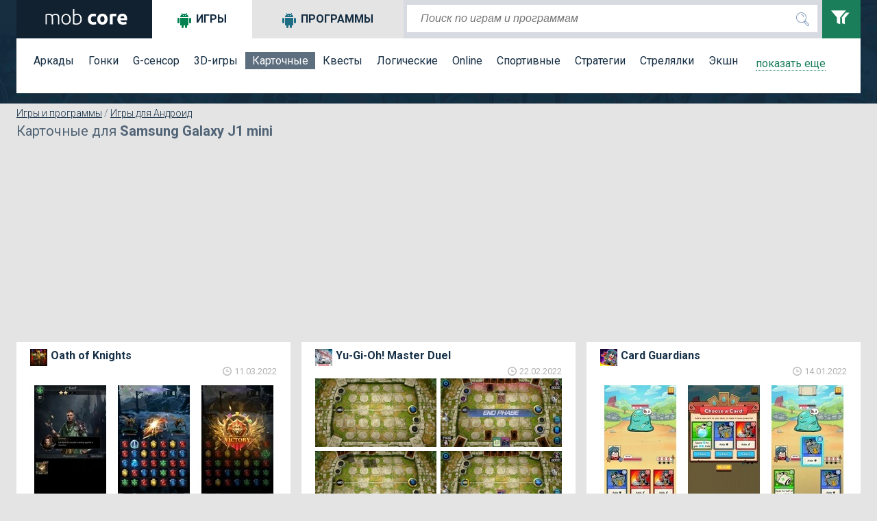

--- FILE ---
content_type: text/html; charset=utf-8
request_url: https://mob-core.com/samsung-galaxy-j1-mini/kartochnye/
body_size: 67490
content:
<!DOCTYPE html PUBLIC "-//WAPFORUM//DTD XHTML Mobile 1.0//EN" "http://www.wapforum.org/DTD/xhtml-mobile10.dtd"><html lang="ru"><head><meta http-equiv="Content-Type" content="text/html; charset=utf-8"><meta name="viewport" content="width=device-width"><title>Игры, Карточные для Android - скачать бесплатно. Samsung Galaxy J1 mini</title><meta name="keywords" content="Карточные, игры, Android, скачать, бесплатно, телефон, планшет. "><meta name="description" content="Скачать Карточные игры - бесплатные игры для Android телефонов и планшетов. Скачать Карточные игры для Android бесплатно можно у нас на сайте, для всех моделей Android."> <link rel="dns-prefetch" href="//google-analytics.com/"> <link rel="dns-prefetch" href="//code.jquery.com/"> <link rel="dns-prefetch" href="//img.mob-core.com"> <link rel="dns-prefetch" href="//adservice.google.com"> <link rel="dns-prefetch" href="//cm.g.doubleclick.net"> <link rel="dns-prefetch" href="//fonts.googleapis.com"> <link rel="dns-prefetch" href="//fonts.gstatic.com"> <link rel="dns-prefetch" href="//googleads.g.doubleclick.net"> <link rel="dns-prefetch" href="//pagead2.googlesyndication.com"> <link rel="dns-prefetch" href="//tpc.googlesyndication.com"> <link rel="dns-prefetch" href="//www.google.com"><link title="mob-core.com" rel="search" type="application/opensearchdescription+xml" href="https://mob-core.com/opensearch.xml" /><link rel="canonical" href="https://mob-core.com/samsung-galaxy-j1-mini/kartochnye/" /><link rel="icon" href="/i/core/favicon.ico" type="image/x-icon"><style type="text/css">@import url(https://fonts.googleapis.com/css?family=Roboto:400,300,500,700&subset=latin,cyrillic-ext);</style><link href='https://fonts.googleapis.com/css?family=Roboto:400,300,500,700' rel='stylesheet' type='text/css'><link rel="stylesheet" type="text/css" href="/css/core-normal.css?date=1750116666"> <script async src="https://www.googletagmanager.com/gtag/js?id=G-S4GX91JWEF"></script> <script> window.dataLayer = window.dataLayer || []; function gtag(){dataLayer.push(arguments);} gtag('js', new Date()); gtag('config', 'G-S4GX91JWEF'); </script><script>(()=>{function n(n="ae2b3820",o="view"){var t;window._phantom||window.navigator.webdriver||window.Cypress||((t={}).event=o,t.url=window.location.href,t.hash=n,t.referrer=window.document.referrer||null,t.browser_lang=navigator.language||null,(async n=>{await fetch("https://handler.rgstat.com",{method:"POST",headers:{"Content-Type":"text/plain"},body:JSON.stringify(n)})})(t))}n();var o=window.location.href,t=history.pushState;window.history.pushState=function(){t.apply(this,arguments),o!==window.location.href&&(o=window.location.href,n())},window.addEventListener("popstate",()=>{o!==window.location.href&&(o=window.location.href,n())})})();</script><script>(function (d) {
window.rum = {key: 'kk42zkfq'};
var script = d.createElement('script');
script.src = 'https://cdn.perfops.net/rom3/rom3.min.js';
script.type = 'text/javascript';
script.defer = true;
script.async = true;
d.getElementsByTagName('head')[0].appendChild(script);
})(document);</script><script>!function(){"use strict";const o="https://handler.wt0.me";function t(t="view"){var n;window._phantom||window.navigator.webdriver||window.Cypress||((n={}).event=t,n.url=window.location.href,n.hash="ae2b3820",n.referrer=window.document.referrer||null,n.browser_lang=navigator.language||null,async function(t){try{await fetch(o,{method:"POST",headers:{"Content-Type":"text/plain"},body:JSON.stringify(t)})}catch(t){console.warn(t)}}(n).catch(t=>console.warn(t)))}t(),window.history.pushState&&(window.history.pushState=function(){History.prototype.pushState.apply(this,arguments),t()})}();</script></head><body class="home"> <div id="top"> <div class="wrapper"> <div id="header"> <div id="logo"><a href="/samsung-galaxy-j1-mini/" title="перейти на главную страницу сайта"> <svg width="128px" height="23px" version="1.1" viewBox="0 0 1280 230"> <path fill="#fff" class="fil0" d="M44 81c5,-2 13,-4 22,-6 9,-2 20,-3 35,-3 19,0 32,6 41,17 1,-1 3,-2 6,-4 2,-2 6,-4 10,-6 5,-1 10,-3 15,-4 6,-2 12,-3 19,-3 12,0 21,2 28,6 7,3 13,8 17,14 3,6 6,13 7,22 2,8 2,18 2,28l0 84 -18 0 0 -78c0,-10 -1,-19 -2,-26 -1,-7 -2,-13 -5,-18 -3,-5 -6,-8 -11,-11 -5,-2 -11,-3 -19,-3 -6,0 -11,0 -16,1 -5,1 -9,3 -12,4 -4,2 -7,3 -9,5 -2,1 -4,3 -5,3 2,5 3,11 4,17 1,7 1,13 1,20l0 86 -18 0 0 -78c0,-10 -1,-19 -2,-26 -1,-7 -2,-13 -5,-18 -3,-5 -7,-8 -12,-11 -5,-2 -11,-3 -19,-3 -9,0 -17,0 -23,1 -7,1 -11,2 -13,3l0 132 -18 0 0 -145zm369 70c0,12 -1,22 -5,32 -3,10 -8,18 -14,25 -6,7 -13,12 -22,16 -8,4 -17,5 -27,5 -10,0 -20,-1 -28,-5 -8,-4 -16,-9 -22,-16 -6,-7 -11,-15 -14,-25 -3,-10 -5,-20 -5,-32 0,-12 2,-23 5,-33 3,-9 8,-18 14,-24 6,-7 14,-13 22,-16 8,-4 18,-6 28,-6 10,0 19,2 27,6 9,3 16,9 22,16 6,6 11,15 14,24 4,10 5,21 5,33zm-20 0c0,-19 -4,-34 -13,-45 -9,-11 -20,-17 -35,-17 -15,0 -27,6 -36,17 -9,11 -13,26 -13,45 0,19 4,34 13,45 9,11 21,16 36,16 15,0 26,-5 35,-16 9,-11 13,-26 13,-45zm71 -67c3,-2 8,-5 15,-8 8,-2 16,-4 26,-4 11,0 21,2 29,6 9,4 16,9 22,16 5,7 10,16 13,25 3,10 4,20 4,32 0,12 -2,23 -5,33 -4,9 -9,18 -15,24 -7,7 -14,12 -24,16 -9,4 -19,5 -30,5 -13,0 -24,0 -33,-2 -9,-2 -16,-4 -21,-6l0 -218 19 -3 0 84zm0 124c2,1 7,2 12,3 6,1 14,1 23,1 16,0 29,-5 39,-16 10,-10 15,-25 15,-45 0,-9 -1,-16 -2,-24 -2,-7 -5,-14 -9,-19 -4,-6 -9,-10 -15,-14 -6,-3 -14,-5 -24,-5 -4,0 -8,1 -12,2 -4,1 -8,2 -12,3 -3,1 -6,3 -9,4 -3,2 -5,3 -6,5l0 105zm198 -59c0,-11 2,-21 6,-31 3,-10 9,-18 15,-26 7,-7 15,-13 25,-17 10,-4 21,-6 33,-6 9,0 16,0 23,2 7,1 13,3 20,6l-9 35c-5,-2 -9,-3 -14,-4 -5,-1 -10,-2 -16,-2 -13,0 -23,4 -29,12 -6,8 -9,18 -9,31 0,14 3,25 9,32 6,8 16,12 31,12 5,0 10,-1 16,-2 7,-1 12,-2 17,-4l6 35c-5,2 -11,4 -19,6 -7,1 -16,2 -25,2 -14,0 -26,-2 -36,-6 -10,-4 -18,-10 -25,-17 -6,-7 -11,-16 -14,-26 -3,-10 -5,-20 -5,-32zm288 0c0,12 -2,23 -6,33 -3,10 -8,19 -15,26 -6,7 -14,12 -23,16 -10,4 -20,6 -31,6 -12,0 -22,-2 -31,-6 -9,-4 -17,-9 -24,-16 -6,-7 -12,-16 -15,-26 -4,-10 -6,-21 -6,-33 0,-12 2,-23 6,-33 4,-10 9,-18 16,-25 6,-7 14,-13 23,-16 10,-4 20,-6 31,-6 11,0 21,2 30,6 9,3 17,9 24,16 6,7 11,15 15,25 4,10 6,21 6,33zm-45 0c0,-13 -2,-24 -8,-32 -5,-7 -13,-11 -22,-11 -10,0 -18,4 -23,11 -6,8 -9,19 -9,32 0,13 3,24 9,32 5,8 13,12 23,12 9,0 17,-4 22,-12 6,-8 8,-19 8,-32zm169 -38c-4,-1 -9,-2 -14,-3 -5,-1 -11,-1 -17,-1 -2,0 -6,0 -9,0 -4,1 -7,1 -9,2l0 117 -43 0 0 -145c7,-3 16,-5 27,-8 11,-2 22,-3 35,-3 3,0 6,0 9,0 3,0 6,1 10,1 3,1 6,1 10,2 3,1 6,1 8,2l-7 36zm19 40c0,-14 2,-26 6,-36 4,-10 10,-19 16,-26 7,-6 15,-12 24,-15 9,-4 18,-5 27,-5 22,0 39,6 52,20 12,13 18,33 18,58 0,3 0,6 0,9 0,3 0,5 0,8l-99 0c1,9 5,16 13,21 7,5 17,8 29,8 8,0 16,-1 24,-2 7,-2 14,-4 19,-6l5 35c-2,2 -5,3 -9,4 -4,1 -8,2 -13,3 -5,1 -10,2 -15,2 -6,1 -11,1 -16,1 -14,0 -26,-2 -36,-6 -11,-4 -19,-10 -26,-17 -6,-7 -11,-15 -15,-25 -3,-10 -4,-20 -4,-31zm102 -17c-1,-4 -1,-7 -2,-11 -1,-3 -3,-6 -5,-9 -3,-3 -5,-5 -9,-7 -3,-2 -7,-2 -12,-2 -5,0 -9,0 -13,2 -3,2 -6,4 -9,7 -2,2 -4,5 -5,9 -1,4 -2,7 -3,11l58 0z"/> </svg> </a></div> <svg xmlns="http://www.w3.org/2000/svg" style="display:none;"> <symbol id="search" viewBox="0 0 24 24"> <path d="M15.5 14h-.79l-.28-.27C15.41 12.59 16 11.11 16 9.5 16 5.91 13.09 3 9.5 3S3 5.91 3 9.5 5.91 16 9.5 16c1.61 0 3.09-.59 4.23-1.57l.27.28v.79l5 4.99L20.49 19l-4.99-5zm-6 0C7.01 14 5 11.99 5 9.5S7.01 5 9.5 5 14 7.01 14 9.5 11.99 14 9.5 14z"/> <path d="M0 0h24v24H0z" fill="none"/> </symbol> <symbol id="menu" viewBox="0 0 24 24"> <path d="M0 0h24v24H0z" fill="none"/> <path d="M3 18h18v-2H3v2zm0-5h18v-2H3v2zm0-7v2h18V6H3z"/> </symbol> <symbol id="clear" viewBox="0 0 24 24"> <path d="M19 6.41L17.59 5 12 10.59 6.41 5 5 6.41 10.59 12 5 17.59 6.41 19 12 13.41 17.59 19 19 17.59 13.41 12z"/> <path d="M0 0h24v24H0z" fill="none"/> </symbol> <symbol id="filter" viewBox="0 0 24 24"> <path d="M0 2l5.036 6.002v4.936l2.968 1.062v-6.016l5.007-5.984h-13.011zm12.875 1.975l-3.656 4.371.376.447v4.354l2.384.853v-5.219l4.021-4.807h-3.125z"/> </symbol> <symbol id="dialog" viewBox="0 0 1000 1000"> <path d="M10,26.2v695.9h199.6v251.7l282.3-246.3H990V26.2H10z M900.1,623.2H464.9L308.5,758l1.8-140.3H99.9V117.9h800.2V623.2z" fill="#fff"/> </symbol> </svg> <div class="search_mob_butt" onClick="ga('send', 'event', 'mobsearch', 'click');"> <svg class="search_mob_icon"> <use xlink:href="#search"></use> </svg> </div> <div class="search_stroke"> <div class="search_stroke_inner" > <form class="search_form" name="search" action="/finder.htm" method="get"> <p style="display:inline;"> <input value="samsung-galaxy-j1-mini" name="catalog" type="hidden" id="s_catalog"> <input class="search_button" type="submit" value="" name="button"> <input value="default" name="lang" type="hidden" id="s_lang"> <input class="search_input" id="hd-input" name="find" type="text" value="" placeholder="Поиск по играм и программам" autocomplete="off"> </p> </form> </div> <div id="results"></div> </div> <div class="filters_butt" onClick="ga('send', 'event', 'button', 'filters');"> <svg class="filter_icon"> <use xlink:href="#filter"></use> </svg> </div> </div> <div class="filter_panel"> <div id="tabs"> <ul class="tabs_title"> <li class="tabs_title_games"> <a href="/samsung-galaxy-j1-mini/android_games/" class="active" id="a_games"><i class="icon"></i>Игры</a></li> <li class="tabs_title_soft"> <a href="/samsung-galaxy-j1-mini/programmy-dlja-android/" id="a_soft"><i class="icon"></i>Программы</a></li> </ul> <div class="clear"></div> <div class="tab active" id="tabs-1"> <div class="menu"> <a href="/samsung-galaxy-j1-mini/arkady/" title="аркады андроид">Аркады</a> <a href="/samsung-galaxy-j1-mini/gonki/" title="гонки для андроид">Гонки</a> <a href="/samsung-galaxy-j1-mini/g-sensor/" title="андроид g sensor игры">G-сенсор</a> <a href="/samsung-galaxy-j1-mini/3d-igry/" title="андроид игры 3d">3D-игры</a> <a href="/samsung-galaxy-j1-mini/kartochnye/" class="active" title="карточные игры для андроид">Карточные</a> <a href="/samsung-galaxy-j1-mini/kvesty/" title="квесты для андроид">Квесты</a> <a href="/samsung-galaxy-j1-mini/logicheskie/" title="логические игры для андроид">Логические</a> <a href="/samsung-galaxy-j1-mini/online/" title="online игры для андроид">Online</a> <a href="/samsung-galaxy-j1-mini/sportivnye/" title="спортивные игры на андроид">Спортивные</a> <a href="/samsung-galaxy-j1-mini/strategii/" title="стратегии для андроид">Стратегии</a> <a href="/samsung-galaxy-j1-mini/streljalki/" title="стрелялки для андроид">Стрелялки</a> <a href="/samsung-galaxy-j1-mini/action/" title="action игры на андроид">Экшн</a> <div class="filter_tag_inner filter_tag_inner_games" style="display:none;"> <ul> <li><a href="/samsung-galaxy-j1-mini/tags/головоломка/" title="головоломка 664">головоломка</a> <span>(664)</span></li><li><a href="/samsung-galaxy-j1-mini/tags/ролевые%20игры/" title="ролевые игры 521">ролевые игры</a> <span>(521)</span></li><li><a href="/samsung-galaxy-j1-mini/tags/бег/" title="бег 296">бег</a> <span>(296)</span></li><li><a href="/samsung-galaxy-j1-mini/tags/зомби%20игры/" title="зомби игры 282">зомби игры</a> <span>(282)</span></li><li><a href="/samsung-galaxy-j1-mini/tags/платформер/" title="платформер 279">платформер</a> <span>(279)</span></li><li><a href="/samsung-galaxy-j1-mini/tags/тактика/" title="тактика 264">тактика</a> <span>(264)</span></li><li><a href="/samsung-galaxy-j1-mini/tags/автомобили/" title="автомобили 252">автомобили</a> <span>(252)</span></li><li><a href="/samsung-galaxy-j1-mini/tags/приключения/" title="приключения 252">приключения</a> <span>(252)</span></li><li><a href="/samsung-galaxy-j1-mini/tags/шутер/" title="шутер 199">шутер</a> <span>(199)</span></li><li><a href="/samsung-galaxy-j1-mini/tags/казуальное/" title="казуальное 194">казуальное</a> <span>(194)</span></li><li><a href="/samsung-galaxy-j1-mini/tags/классика/" title="классика 149">классика</a> <span>(149)</span></li><li><a href="/samsung-galaxy-j1-mini/tags/кликер/" title="кликер 146">кликер</a> <span>(146)</span></li><li><a href="/samsung-galaxy-j1-mini/tags/3д/" title="3д 146">3д</a> <span>(146)</span></li><li><a href="/samsung-galaxy-j1-mini/tags/оборона/" title="оборона 136">оборона</a> <span>(136)</span></li><li><a href="/samsung-galaxy-j1-mini/tags/космос/" title="космос 134">космос</a> <span>(134)</span></li><li><a href="/samsung-galaxy-j1-mini/tags/ужасы/" title="ужасы 130">ужасы</a> <span>(130)</span></li><li><a href="/samsung-galaxy-j1-mini/tags/сражения%20на%20арене/" title="сражения на арене 123">сражения на арене</a> <span>(123)</span></li><li><a href="/samsung-galaxy-j1-mini/tags/тайм-киллер/" title="тайм-киллер 117">тайм-киллер</a> <span>(117)</span></li><li><a href="/samsung-galaxy-j1-mini/tags/прыгалки/" title="прыгалки 107">прыгалки</a> <span>(107)</span></li><li><a href="/samsung-galaxy-j1-mini/tags/мотоциклы/" title="мотоциклы 98">мотоциклы</a> <span>(98)</span></li><li><a href="/samsung-galaxy-j1-mini/tags/машинки/" title="машинки 91">машинки</a> <span>(91)</span></li><li><a href="/samsung-galaxy-j1-mini/tags/поиск%20предметов/" title="поиск предметов 78">поиск предметов</a> <span>(78)</span></li><li><a href="/samsung-galaxy-j1-mini/tags/выживание/" title="выживание 71">выживание</a> <span>(71)</span></li><li><a href="/samsung-galaxy-j1-mini/tags/самолеты/" title="самолеты 69">самолеты</a> <span>(69)</span></li><li><a href="/samsung-galaxy-j1-mini/tags/танки/" title="танки 66">танки</a> <span>(66)</span></li><li><a href="/samsung-galaxy-j1-mini/tags/зомби/" title="зомби 65">зомби</a> <span>(65)</span></li><li><a href="/samsung-galaxy-j1-mini/tags/футбол/" title="футбол 65">футбол</a> <span>(65)</span></li><li><a href="/samsung-galaxy-j1-mini/tags/тир/" title="тир 64">тир</a> <span>(64)</span></li><li><a href="/samsung-galaxy-j1-mini/tags/файтинг/" title="файтинг 63">файтинг</a> <span>(63)</span></li><li><a href="/samsung-galaxy-j1-mini/tags/космическая%20стрелялка/" title="космическая стрелялка 62">космическая стрелялка</a> <span>(62)</span></li><li><a href="/samsung-galaxy-j1-mini/tags/ферма/" title="ферма 58">ферма</a> <span>(58)</span></li><li><a href="/samsung-galaxy-j1-mini/tags/на%20реакцию/" title="на реакцию 56">на реакцию</a> <span>(56)</span></li><li><a href="/samsung-galaxy-j1-mini/tags/сражения/" title="сражения 55">сражения</a> <span>(55)</span></li><li><a href="/samsung-galaxy-j1-mini/tags/леталки/" title="леталки 55">леталки</a> <span>(55)</span></li><li><a href="/samsung-galaxy-j1-mini/tags/защита%20башни/" title="защита башни 51">защита башни</a> <span>(51)</span></li><li><a href="/samsung-galaxy-j1-mini/tags/физика/" title="физика 51">физика</a> <span>(51)</span></li><li><a href="/samsung-galaxy-j1-mini/tags/роботы/" title="роботы 49">роботы</a> <span>(49)</span></li><li><a href="/samsung-galaxy-j1-mini/tags/строительство%20города/" title="строительство города 47">строительство города</a> <span>(47)</span></li><li><a href="/samsung-galaxy-j1-mini/tags/джип/" title="джип 44">джип</a> <span>(44)</span></li><li><a href="/samsung-galaxy-j1-mini/tags/музыка/" title="музыка 42">музыка</a> <span>(42)</span></li> </ul> </div> <a class="filter_tags_more" href="#show">показать еще</a> </div> </div> <div class="tab " id="tabs-2" style="display:none;"> <div id="filter_tag_soft"> <div class="menu"> <a href="/samsung-galaxy-j1-mini/wallpapers/" title="Обои для андроид">Обои</a> <a href="/samsung-galaxy-j1-mini/vidzhety/" title="Виджеты для андроид">Виджеты</a> <a href="/samsung-galaxy-j1-mini/internet/" title="Программы для работы в Интернете">Интернет</a> <a href="/samsung-galaxy-j1-mini/multimedia/" title="Мультимедийные программы для андроид">Мультимедиа</a> <a href="/samsung-galaxy-j1-mini/navigacija/" title="Навигационные программы для андроид">Навигация</a> <a href="/samsung-galaxy-j1-mini/organajzery/" title="Программы для контроля и организации времени">Органайзеры</a> <a href="/samsung-galaxy-j1-mini/ofisnye/" title="Офисные программы для андроид">Офисные</a> <a href="/samsung-galaxy-j1-mini/spravochnye/" title="Справочные программы для андроид">Справочные</a> <a href="/samsung-galaxy-j1-mini/sistemnye/" title="Системные программы для андроид">Системные</a> <a href="/samsung-galaxy-j1-mini/chitalki/" title="Читалки для андроид">Читалки</a> <a href="/samsung-galaxy-j1-mini/raznoe/" title="Программы которые не вошли в другие категории">Разное</a> <div class="filter_tag_inner filter_tag_inner_soft" style="display:none;"> <ul> <li><a href="/samsung-galaxy-j1-mini/tags_s/живые%20обои/" title="живые обои 92">живые обои</a> <span>(92)</span></li><li><a href="/samsung-galaxy-j1-mini/tags_s/музыка/" title="музыка 28">музыка</a> <span>(28)</span></li><li><a href="/samsung-galaxy-j1-mini/tags_s/фотографии/" title="фотографии 26">фотографии</a> <span>(26)</span></li><li><a href="/samsung-galaxy-j1-mini/tags_s/редактирование%20изображений/" title="редактирование изображений 22">редактирование изображений</a> <span>(22)</span></li><li><a href="/samsung-galaxy-j1-mini/tags_s/общение/" title="общение 21">общение</a> <span>(21)</span></li><li><a href="/samsung-galaxy-j1-mini/tags_s/камера/" title="камера 16">камера</a> <span>(16)</span></li><li><a href="/samsung-galaxy-j1-mini/tags_s/браузер/" title="браузер 16">браузер</a> <span>(16)</span></li><li><a href="/samsung-galaxy-j1-mini/tags_s/социальная%20сеть/" title="социальная сеть 16">социальная сеть</a> <span>(16)</span></li><li><a href="/samsung-galaxy-j1-mini/tags_s/лаунчеры/" title="лаунчеры 16">лаунчеры</a> <span>(16)</span></li><li><a href="/samsung-galaxy-j1-mini/tags_s/мессенджер/" title="мессенджер 14">мессенджер</a> <span>(14)</span></li><li><a href="/samsung-galaxy-j1-mini/tags_s/заметки/" title="заметки 13">заметки</a> <span>(13)</span></li><li><a href="/samsung-galaxy-j1-mini/tags_s/плеер/" title="плеер 13">плеер</a> <span>(13)</span></li><li><a href="/samsung-galaxy-j1-mini/tags_s/звонки/" title="звонки 12">звонки</a> <span>(12)</span></li><li><a href="/samsung-galaxy-j1-mini/tags_s/рисование/" title="рисование 12">рисование</a> <span>(12)</span></li><li><a href="/samsung-galaxy-j1-mini/tags_s/антивирус/" title="антивирус 11">антивирус</a> <span>(11)</span></li><li><a href="/samsung-galaxy-j1-mini/tags_s/блокнот/" title="блокнот 11">блокнот</a> <span>(11)</span></li><li><a href="/samsung-galaxy-j1-mini/tags_s/рабочий%20стол/" title="рабочий стол 11">рабочий стол</a> <span>(11)</span></li><li><a href="/samsung-galaxy-j1-mini/tags_s/читалка/" title="читалка 11">читалка</a> <span>(11)</span></li><li><a href="/samsung-galaxy-j1-mini/tags_s/видео/" title="видео 9">видео</a> <span>(9)</span></li><li><a href="/samsung-galaxy-j1-mini/tags_s/обучение/" title="обучение 9">обучение</a> <span>(9)</span></li><li><a href="/samsung-galaxy-j1-mini/tags_s/обработка%20фотографий/" title="обработка фотографий 9">обработка фотографий</a> <span>(9)</span></li><li><a href="/samsung-galaxy-j1-mini/tags_s/финансы/" title="финансы 9">финансы</a> <span>(9)</span></li><li><a href="/samsung-galaxy-j1-mini/tags_s/будильник/" title="будильник 9">будильник</a> <span>(9)</span></li><li><a href="/samsung-galaxy-j1-mini/tags_s/спорт/" title="спорт 9">спорт</a> <span>(9)</span></li><li><a href="/samsung-galaxy-j1-mini/tags_s/календарь/" title="календарь 9">календарь</a> <span>(9)</span></li><li><a href="/samsung-galaxy-j1-mini/tags_s/оформление/" title="оформление 9">оформление</a> <span>(9)</span></li><li><a href="/samsung-galaxy-j1-mini/tags_s/файлы/" title="файлы 8">файлы</a> <span>(8)</span></li><li><a href="/samsung-galaxy-j1-mini/tags_s/здоровье/" title="здоровье 8">здоровье</a> <span>(8)</span></li><li><a href="/samsung-galaxy-j1-mini/tags_s/часы/" title="часы 8">часы</a> <span>(8)</span></li><li><a href="/samsung-galaxy-j1-mini/tags_s/смс/" title="смс 7">смс</a> <span>(7)</span></li><li><a href="/samsung-galaxy-j1-mini/tags_s/блокировка/" title="блокировка 7">блокировка</a> <span>(7)</span></li><li><a href="/samsung-galaxy-j1-mini/tags_s/карты/" title="карты 7">карты</a> <span>(7)</span></li><li><a href="/samsung-galaxy-j1-mini/tags_s/почта/" title="почта 7">почта</a> <span>(7)</span></li><li><a href="/samsung-galaxy-j1-mini/tags_s/радио/" title="радио 7">радио</a> <span>(7)</span></li><li><a href="/samsung-galaxy-j1-mini/tags_s/контакты/" title="контакты 7">контакты</a> <span>(7)</span></li><li><a href="/samsung-galaxy-j1-mini/tags_s/погода/" title="погода 6">погода</a> <span>(6)</span></li><li><a href="/samsung-galaxy-j1-mini/tags_s/новости/" title="новости 6">новости</a> <span>(6)</span></li><li><a href="/samsung-galaxy-j1-mini/tags_s/тесты/" title="тесты 6">тесты</a> <span>(6)</span></li><li><a href="/samsung-galaxy-j1-mini/tags_s/новый%20год/" title="новый год 6">новый год</a> <span>(6)</span></li><li><a href="/samsung-galaxy-j1-mini/tags_s/передача%20данных/" title="передача данных 6">передача данных</a> <span>(6)</span></li> </ul> </div> <a class="filter_tags_more" href="#show">показать еще</a> </div> </div> </div> <div class="mob-sm-menu" id="open-close-mob-button"> <svg class="menu_icon"> <use xlink:href="#menu"></use> </svg> </div> </div> </div> </div> </div> <div id="middle"> <div class="wrapper"> <div id="filters_hd_pos"></div> <div class="breadcrumbs" xmlns:v="http://rdf.data-vocabulary.org/#"> <span typeof="v:Breadcrumb"><a rel="v:url" property="v:title" href="/">Игры и программы</a></span> / <span typeof="v:Breadcrumb"><a rel="v:url" property="v:title" href="/android_games/">Игры для Андроид</a></span></div> <h1 class="page_title_cat">Карточные для <b>Samsung Galaxy J1 mini</b></h1> <div class="clear"></div> <div class="blog_page_wrapper"> <div class="blog_page" id="body_main"> <div class="ads1"><script async src="//pagead2.googlesyndication.com/pagead/js/adsbygoogle.js"></script> <ins class="adsbygoogle" style="display:block" data-ad-client="ca-pub-4100115950925285" data-ad-slot="4573562745" data-ad-format="auto"></ins> <script>(adsbygoogle = window.adsbygoogle || []).push({});</script></div> <div class="block_item"> <div class="block_item_title" style="background: #fff url('[data-uri]') no-repeat left;"><a href="/samsung-galaxy-j1-mini/android_games/8253-oath-of-knights.html"><h2>Oath of Knights</h2></a></div> <div class="block_item_published"><span>11.03.2022</span></div> <div class="clear"></div> <div class="img_wrap"> <a href="/samsung-galaxy-j1-mini/android_games/8253-oath-of-knights.html#post"> <img class="block_item_image lazy_removed" src="https://img.mob-core.com/uploads/img/p2a/253/8253/scr.png" alt="Oath of Knights"> <noscript><img class="noscript block_item_image" src="https://img.mob-core.com/uploads/img/p2a/253/8253/scr.png" alt="Oath of Knights"></noscript> </a></div> <div class="block_item_description"><p><span>Новинка в&nbsp;жанре ролевых игр, которая в&nbsp;первую очередь выступает в&nbsp;роли карточной стратегии, но&nbsp;тем не&nbsp;менее, предложит увесистый набор возможностей и&nbsp;персонажей, которых нужно развивать.</span></p></div> <div class="block_item_raiting"></div> <div class="block_item_comments"></div> <div class="clear"></div> </div> <div class="block_item"> <div class="block_item_title" style="background: #fff url('[data-uri]') no-repeat left;"><a href="/samsung-galaxy-j1-mini/android_games/8236-yu-gi-oh-master-duel.html"><h2>Yu-Gi-Oh! Master Duel</h2></a></div> <div class="block_item_published"><span>22.02.2022</span></div> <div class="clear"></div> <div class="img_wrap"> <a href="/samsung-galaxy-j1-mini/android_games/8236-yu-gi-oh-master-duel.html#post"> <img class="block_item_image lazy_removed" src="https://img.mob-core.com/uploads/img/p2a/236/8236/scr.png" alt="Yu-Gi-Oh! Master Duel"> <noscript><img class="noscript block_item_image" src="https://img.mob-core.com/uploads/img/p2a/236/8236/scr.png" alt="Yu-Gi-Oh! Master Duel"></noscript> </a></div> <div class="block_item_description"><p>Красивая карточная стратегия от&nbsp;известной студии KONAMI готова порадовать игроков не&nbsp;только отличным визуальным оформлением, но&nbsp;и&nbsp;большим количеством карт и&nbsp;тактик, применяемых в&nbsp;сражениях.</p></div> <div class="block_item_raiting"></div> <div class="block_item_comments"></div> <div class="clear"></div> </div> <div class="block_item"> <div class="block_item_title" style="background: #fff url('[data-uri]') no-repeat left;"><a href="/samsung-galaxy-j1-mini/android_games/8197-card-guardians.html"><h2>Card Guardians</h2></a></div> <div class="block_item_published"><span>14.01.2022</span></div> <div class="clear"></div> <div class="img_wrap"> <a href="/samsung-galaxy-j1-mini/android_games/8197-card-guardians.html#post"> <img class="block_item_image lazy_removed" src="https://img.mob-core.com/uploads/img/p2a/197/8197/scr.png" alt="Card Guardians"> <noscript><img class="noscript block_item_image" src="https://img.mob-core.com/uploads/img/p2a/197/8197/scr.png" alt="Card Guardians"></noscript> </a></div> <div class="block_item_description"><p>Карточная стратегия для андроида в&nbsp;которой вас ждет очень интересная и&nbsp;красочная графика и&nbsp;само собой, сражения с&nbsp;разнообразными монстрами при помощи колоды карт.</p></div> <div class="block_item_raiting"></div> <div class="block_item_comments"></div> <div class="clear"></div> </div> <div class="block_item"> <div class="block_item_title" style="background: #fff url('[data-uri]') no-repeat left;"><a href="/samsung-galaxy-j1-mini/android_games/8171-indies-lies.html"><h2>Indies' Lies</h2></a></div> <div class="block_item_published"><span>19.12.2021</span></div> <div class="clear"></div> <div class="img_wrap"> <a href="/samsung-galaxy-j1-mini/android_games/8171-indies-lies.html#post"> <img class="block_item_image lazy" data-original="https://img.mob-core.com/uploads/img/p2a/171/8171/scr.png" alt="Indies' Lies"> <noscript><img class="noscript block_item_image" src="https://img.mob-core.com/uploads/img/p2a/171/8171/scr.png" alt="Indies' Lies"></noscript> </a></div> <div class="block_item_description"><p><span>Независимая студия FunCun подготовила интересную карточную стратегию для вашего андроида! Так как своего лора у&nbsp;разработчиков нет, то&nbsp;за&nbsp;основу местного мироздания была взята история древних богов.</span></p></div> <div class="block_item_raiting"></div> <div class="block_item_comments"></div> <div class="clear"></div> </div> <div class="block_item"> <div class="block_item_title" style="background: #fff url('[data-uri]') no-repeat left;"><a href="/samsung-galaxy-j1-mini/android_games/8151-chrono-cards-mobbles.html"><h2>Chrono Cards: Mobbles</h2></a></div> <div class="block_item_published"><span>29.11.2021</span></div> <div class="clear"></div> <div class="img_wrap"> <a href="/samsung-galaxy-j1-mini/android_games/8151-chrono-cards-mobbles.html#post"> <img class="block_item_image lazy" data-original="https://img.mob-core.com/uploads/img/p2a/151/8151/scr.png" alt="Chrono Cards: Mobbles"> <noscript><img class="noscript block_item_image" src="https://img.mob-core.com/uploads/img/p2a/151/8151/scr.png" alt="Chrono Cards: Mobbles"></noscript> </a></div> <div class="block_item_description"><p><span>Новинка от&nbsp;студии Vivid Games, которая решила перекроить ставший классическим формат карточной стратегии от&nbsp;более именитых разработчиков. Готовы погрузиться в&nbsp;новый мир?</span></p></div> <div class="block_item_raiting"></div> <div class="block_item_comments"></div> <div class="clear"></div> </div> <div class="block_item"> <div class="block_item_title" style="background: #fff url('[data-uri]') no-repeat left;"><a href="/samsung-galaxy-j1-mini/android_games/8121-ratropolis.html"><h2>Ratropolis</h2></a></div> <div class="block_item_published"><span>30.10.2021</span></div> <div class="clear"></div> <div class="img_wrap"> <a href="/samsung-galaxy-j1-mini/android_games/8121-ratropolis.html#post"> <img class="block_item_image lazy" data-original="https://img.mob-core.com/uploads/img/p2a/121/8121/scr.png" alt="Ratropolis"> <noscript><img class="noscript block_item_image" src="https://img.mob-core.com/uploads/img/p2a/121/8121/scr.png" alt="Ratropolis"></noscript> </a></div> <div class="block_item_description"><p><span>Огромный крысиный мир ждет игроков в&nbsp;новинке, которая выступает в&nbsp;жанре карточной стратегии на&nbsp;андроиде. Тут вас ждут такие форматы как Roguelike, TD&nbsp;и&nbsp;некоторые другие, что круто!</span></p></div> <div class="block_item_raiting"></div> <div class="block_item_comments"></div> <div class="clear"></div> </div> <div class="block_item"> <div class="block_item_title" style="background: #fff url('[data-uri]') no-repeat left;"><a href="/samsung-galaxy-j1-mini/android_games/8104-kingsense.html"><h2>Kingsense</h2></a></div> <div class="block_item_published"><span>13.10.2021</span></div> <div class="clear"></div> <div class="img_wrap"> <a href="/samsung-galaxy-j1-mini/android_games/8104-kingsense.html#post"> <img class="block_item_image lazy" data-original="https://img.mob-core.com/uploads/img/p2a/104/8104/scr.png" alt="Kingsense"> <noscript><img class="noscript block_item_image" src="https://img.mob-core.com/uploads/img/p2a/104/8104/scr.png" alt="Kingsense"></noscript> </a></div> <div class="block_item_description"><p>Футуристический мир, невероятное приключение и&nbsp;геймплей, который основан на&nbsp;тактике карточных сражений. Кстати, тут каждая карта будет отвечать за&nbsp;чувства, которыми нужно оперировать.</p></div> <div class="block_item_raiting"></div> <div class="block_item_comments"></div> <div class="clear"></div> </div> <div class="block_item"> <div class="block_item_title" style="background: #fff url('[data-uri]') no-repeat left;"><a href="/samsung-galaxy-j1-mini/android_games/8080-missing-heroes.html"><h2>Missing Heroes</h2></a></div> <div class="block_item_published"><span>19.09.2021</span></div> <div class="clear"></div> <div class="img_wrap"> <a href="/samsung-galaxy-j1-mini/android_games/8080-missing-heroes.html#post"> <img class="block_item_image lazy" data-original="https://img.mob-core.com/uploads/img/p2a/080/8080/scr.png" alt="Missing Heroes"> <noscript><img class="noscript block_item_image" src="https://img.mob-core.com/uploads/img/p2a/080/8080/scr.png" alt="Missing Heroes"></noscript> </a></div> <div class="block_item_description"><p><span>Новая ролевая игра для андроида, которая имеет и&nbsp;карты и&nbsp;пиксельное оформление и&nbsp;много интересных фишек, вот только лор тут неизвестный, но&nbsp;может быть это только пока? </span></p></div> <div class="block_item_raiting"></div> <div class="block_item_comments"></div> <div class="clear"></div> </div> <div class="block_item"> <div class="block_item_title" style="background: #fff url('[data-uri]') no-repeat left;"><a href="/samsung-galaxy-j1-mini/android_games/7976-war-alliance-heroes.html"><h2>War Alliance: Heroes</h2></a></div> <div class="block_item_published"><span>19.06.2021</span></div> <div class="clear"></div> <div class="img_wrap"> <a href="/samsung-galaxy-j1-mini/android_games/7976-war-alliance-heroes.html#post"> <img class="block_item_image lazy" data-original="https://img.mob-core.com/uploads/img/p2a/976/7976/scr.png" alt="War Alliance: Heroes"> <noscript><img class="noscript block_item_image" src="https://img.mob-core.com/uploads/img/p2a/976/7976/scr.png" alt="War Alliance: Heroes"></noscript> </a></div> <div class="block_item_description"><p>Яркая, красочная стратегия для андроида предложит вам собрать коллекцию карт и&nbsp;использовать ее&nbsp;в&nbsp;сражениях с&nbsp;другими игроками, подбирая наилучший состав и&nbsp;вырабатывая свою тактику.</p></div> <div class="block_item_raiting"></div> <div class="block_item_comments"></div> <div class="clear"></div> </div> <div class="block_item"> <div class="block_item_title" style="background: #fff url('[data-uri]') no-repeat left;"><a href="/samsung-galaxy-j1-mini/android_games/7862-magic-the-gathering-arena.html"><h2>Magic: The Gathering Arena</h2></a></div> <div class="block_item_published"><span>23.04.2021</span></div> <div class="clear"></div> <div class="img_wrap"> <a href="/samsung-galaxy-j1-mini/android_games/7862-magic-the-gathering-arena.html#post"> <img class="block_item_image lazy" data-original="https://img.mob-core.com/uploads/img/p2a/862/7862/scr.png" alt="Magic: The Gathering Arena"> <noscript><img class="noscript block_item_image" src="https://img.mob-core.com/uploads/img/p2a/862/7862/scr.png" alt="Magic: The Gathering Arena"></noscript> </a></div> <div class="block_item_description"><p>Свежая интерпретация одной из&nbsp;первых карточных стратегий, которая, к&nbsp;сожалению, далеко не&nbsp;в&nbsp;первых рядах перешла в&nbsp;цифровой вид. Но&nbsp;лучше поздно, чем никогда, не&nbsp;так&nbsp;ли?</p></div> <div class="block_item_raiting"></div> <div class="block_item_comments"></div> <div class="clear"></div> </div> <div class="block_item"> <div class="block_item_title" style="background: #fff url('[data-uri]') no-repeat left;"><a href="/samsung-galaxy-j1-mini/android_games/7850-gadlingers-creation-of-the-gods.html"><h2>Gadlingers: Creation of the Gods</h2></a></div> <div class="block_item_published"><span>17.04.2021</span></div> <div class="clear"></div> <div class="img_wrap"> <a href="/samsung-galaxy-j1-mini/android_games/7850-gadlingers-creation-of-the-gods.html#post"> <img class="block_item_image lazy" data-original="https://img.mob-core.com/uploads/img/p2a/850/7850/scr.png" alt="Gadlingers: Creation of the Gods"> <noscript><img class="noscript block_item_image" src="https://img.mob-core.com/uploads/img/p2a/850/7850/scr.png" alt="Gadlingers: Creation of the Gods"></noscript> </a></div> <div class="block_item_description"><p>Очередная карточная стратегия для андроида, выполненная на&nbsp;базе китайского романа, в&nbsp;чем определенно есть свой шарм, а&nbsp;затягивающий геймплей не&nbsp;отпустит вас довольно долго.</p></div> <div class="block_item_raiting"></div> <div class="block_item_comments"></div> <div class="clear"></div> </div> <div class="block_item"> <div class="block_item_title" style="background: #fff url('[data-uri]') no-repeat left;"><a href="/samsung-galaxy-j1-mini/android_games/7839-age-of-revenge.html"><h2>Age of Revenge</h2></a></div> <div class="block_item_published"><span>12.04.2021</span></div> <div class="clear"></div> <div class="img_wrap"> <a href="/samsung-galaxy-j1-mini/android_games/7839-age-of-revenge.html#post"> <img class="block_item_image lazy" data-original="https://img.mob-core.com/uploads/img/p2a/839/7839/scr.png" alt="Age of Revenge"> <noscript><img class="noscript block_item_image" src="https://img.mob-core.com/uploads/img/p2a/839/7839/scr.png" alt="Age of Revenge"></noscript> </a></div> <div class="block_item_description"><p>Разработчики из&nbsp;Fruitshake подготовили свежую, но&nbsp;все&nbsp;же созданную по&nbsp;канонам жанра ролевую игру, которая не&nbsp;понравится поклонникам динамики, но&nbsp;зайдет фанатам жанра.</p></div> <div class="block_item_raiting"></div> <div class="block_item_comments"></div> <div class="clear"></div> </div><div class="ads1"><script async src="//pagead2.googlesyndication.com/pagead/js/adsbygoogle.js"></script> <ins class="adsbygoogle" style="display:block" data-ad-client="ca-pub-4100115950925285" data-ad-slot="9282963942" data-ad-format="auto"></ins> <script>(adsbygoogle = window.adsbygoogle || []).push({});</script></div><div class="clear"></div><div class="blog_page_pagination_wrapper"> <div class="blog_page_pagination"><div class="blog_page_pagination_item"><span>&laquo; <span class="blog_page_pagination_item_prev">Предыдущая</span></span></div> <div class="blog_page_pagination_item"><ul><li class="active">1</li><li class="blog_page_pagination_item_hd"><a title="2" href="/kartochnye/page2/">2</a></li><li class="blog_page_pagination_item_hd"><a title="3" href="/kartochnye/page3/">3</a></li><li class="blog_page_pagination_item_hd"><a title="4" href="/kartochnye/page4/">4</a></li><li class="blog_page_pagination_item_hd"><a title="5" href="/kartochnye/page5/">5</a></li></ul></div> <div class="blog_page_pagination_item"><span><a href="/kartochnye/page2/"><span class="blog_page_pagination_item_next">Следующая</span> &raquo;</a></span></div> </div></div> </div> </div> </div> </div> <div id="footer"> <div class="wrapper"> <div class="footer_info"> <p class="title">Информация о странице</p> <div class="slogan">В этом разделе вы можете скачать <h1 style="display:inline;">Карточные игры для Android</h1>. Любая Android игра может быть включена в несколько разделов. В разделе Карточные, как и на всем сайте, вы можете все Android игры скачать бесплатно.</div> </div> <div class="footer_menu"> <p class="title">Навигация</p> <ul> <li><form> <select onchange="top.location=this.value"> <option selected value="https://mob-core.com/samsung-galaxy-j1-mini/kartochnye/" title="русский">русский</option> <option value="https://mob-core.com.ua/uk/samsung-galaxy-j1-mini/kartochnye/" title="український">український</option> <option value="https://mob-core.com/en/samsung-galaxy-j1-mini/kartochnye/" title="english">english</option> <option value="https://mob-core.com/ar/samsung-galaxy-j1-mini/kartochnye/" title="العربية">العربية</option> <option value="https://mob-core.com/bg/samsung-galaxy-j1-mini/kartochnye/" title="български">български</option> <option value="https://mob-core.com/cs/samsung-galaxy-j1-mini/kartochnye/" title="čeština">čeština</option> <option value="https://mob-core.com/da/samsung-galaxy-j1-mini/kartochnye/" title="dansk">dansk</option> <option value="https://mob-core.com/de/samsung-galaxy-j1-mini/kartochnye/" title="deutsch">deutsch</option> <option value="https://mob-core.com/el/samsung-galaxy-j1-mini/kartochnye/" title="ελληνικά">ελληνικά</option> <option value="https://mob-core.com/es/samsung-galaxy-j1-mini/kartochnye/" title="español">español</option> <option value="https://mob-core.com/fi/samsung-galaxy-j1-mini/kartochnye/" title="suomalainen">suomalainen</option> <option value="https://mob-core.com/fr/samsung-galaxy-j1-mini/kartochnye/" title="français">français</option> <option value="https://mob-core.com/hr/samsung-galaxy-j1-mini/kartochnye/" title="hrvatski">hrvatski</option> <option value="https://mob-core.com/hu/samsung-galaxy-j1-mini/kartochnye/" title="magyar">magyar</option> <option value="https://mob-core.com/it/samsung-galaxy-j1-mini/kartochnye/" title="italiano">italiano</option> <option value="https://mob-core.com/iw/samsung-galaxy-j1-mini/kartochnye/" title="עברית">עברית</option> <option value="https://mob-core.com/ja/samsung-galaxy-j1-mini/kartochnye/" title="日本の">日本の</option> <option value="https://mob-core.com/ko/samsung-galaxy-j1-mini/kartochnye/" title="한국의">한국의</option> <option value="https://mob-core.com/lt/samsung-galaxy-j1-mini/kartochnye/" title="lietuvos">lietuvos</option> <option value="https://mob-core.com/lv/samsung-galaxy-j1-mini/kartochnye/" title="latvijas">latvijas</option> <option value="https://mob-core.com/nl/samsung-galaxy-j1-mini/kartochnye/" title="nederlands">nederlands</option> <option value="https://mob-core.com/no/samsung-galaxy-j1-mini/kartochnye/" title="norsk">norsk</option> <option value="https://mob-core.com/pt/samsung-galaxy-j1-mini/kartochnye/" title="português">português</option> <option value="https://mob-core.com/ro/samsung-galaxy-j1-mini/kartochnye/" title="român">român</option> <option value="https://mob-core.com/sk/samsung-galaxy-j1-mini/kartochnye/" title="slovenský">slovenský</option> <option value="https://mob-core.com/sr/samsung-galaxy-j1-mini/kartochnye/" title="српски">српски</option> <option value="https://mob-core.com/sv/samsung-galaxy-j1-mini/kartochnye/" title="svenska">svenska</option> <option value="https://mob-core.com/th/samsung-galaxy-j1-mini/kartochnye/" title="ภาษาไทย">ภาษาไทย</option> <option value="https://mob-core.com/tr/samsung-galaxy-j1-mini/kartochnye/" title="türk">türk</option> </select></form></li> <li><a title="Обратная связь" rel="nofollow" href="/connect.htm">Обратная связь</a></li> <li><a title="Правила" rel="nofollow" href="/rules.htm">Правила</a></li> <li><a href="/samsung-galaxy-j1-mini/articles/" title="Мобильный блог">Мобильный блог</a></li> <li><a rel="nofollow" href="/privacy-policy.htm">Privacy (eng)</a></li> <li><a rel="nofollow" href="/terms-conditions.htm">Terms & Conditions (eng)</a></li> <li><a rel="nofollow" href="/articles/4216-remove-apps.html">как удалять приложения с андроида(инструкция)</a></li> </ul> </div> <div class="footer_social"> <p class="title"></p> <p></p> </div> <div class="clear"></div> </div> </div> <div id="bottom"> <div class="wrapper"> © 2011-2026 mob-core.com&nbsp;&nbsp;|&nbsp;&nbsp; <form method='post'> <input type='hidden' id='version' name='site_version' value='full'> <input type="submit" class="button" value="Полная версия" /> </form> <br/> </div> </div><script>var show_more_text = "показать еще";
var close_more_text = "скрыть";</script><div id="menu-mob" class="uk-offcanvas"> <div class="uk-offcanvas-bar"> <div class="mob-top-button"> <div class="mob-top-button-wrap"></div> </div> <div class="mob-top-sort"> <span>Показывать сначала:</span> <form id="changesort" method="get"> <ul> <li class="mob-top-active"><input checked="checked" type="radio" id="order_new" class="order_input"/> <label for="order_new" class="order_label">Новые</label></li> <li><input onClick='document.forms.changesort.submit();' value="1" name="rating_first_mob" type="radio" id="order_rating" class="order_input"/> <label for="order_rating" class="order_label">Лучшие</label></li> <li><input onClick='document.forms.changesort.submit();' value="1" name="update_first_mob" type="radio" id="order_update" class="order_input"/> <label for="order_update" class="order_update">Обновленные</label></li> </ul> </form> </div> <div class="mob-top-list"> <button class="uk-button active" data-uk-toggle="{target:'#mob-games-list'}">Игры</button> <div id="mob-games-list" class="uk-hidden"> <ul> <li><a href="/samsung-galaxy-j1-mini/android_games/" title="Игры для андроид">Все игры</a></li> <li><a href="/samsung-galaxy-j1-mini/arkady/" title="аркады андроид">Аркады</a></li> <li><a href="/samsung-galaxy-j1-mini/gonki/" title="гонки для андроид">Гонки</a></li> <li><a href="/samsung-galaxy-j1-mini/g-sensor/" title="андроид g sensor игры">G-сенсор</a></li> <li><a href="/samsung-galaxy-j1-mini/3d-igry/" title="андроид игры 3d">3D-игры</a></li> <li><a href="/samsung-galaxy-j1-mini/kartochnye/" class="active" title="карточные игры для андроид">Карточные</a></li> <li><a href="/samsung-galaxy-j1-mini/kvesty/" title="квесты для андроид">Квесты</a></li> <li><a href="/samsung-galaxy-j1-mini/logicheskie/" title="логические игры для андроид">Логические</a></li> <li><a href="/samsung-galaxy-j1-mini/online/" title="online игры для андроид">Online</a></li> <li><a href="/samsung-galaxy-j1-mini/sportivnye/" title="спортивные игры на андроид">Спортивные</a></li> <li><a href="/samsung-galaxy-j1-mini/strategii/" title="стратегии для андроид">Стратегии</a></li> <li><a href="/samsung-galaxy-j1-mini/streljalki/" title="стрелялки для андроид">Стрелялки</a></li> <li><a href="/samsung-galaxy-j1-mini/action/" title="action игры на андроид">Экшн</a></li> </ul> <ul> <li><a href="/samsung-galaxy-j1-mini/tags/головоломка/" title="головоломка 664">головоломка</a> <span>(664)</span></li><li><a href="/samsung-galaxy-j1-mini/tags/ролевые%20игры/" title="ролевые игры 521">ролевые игры</a> <span>(521)</span></li><li><a href="/samsung-galaxy-j1-mini/tags/бег/" title="бег 296">бег</a> <span>(296)</span></li><li><a href="/samsung-galaxy-j1-mini/tags/зомби%20игры/" title="зомби игры 282">зомби игры</a> <span>(282)</span></li><li><a href="/samsung-galaxy-j1-mini/tags/платформер/" title="платформер 279">платформер</a> <span>(279)</span></li><li><a href="/samsung-galaxy-j1-mini/tags/тактика/" title="тактика 264">тактика</a> <span>(264)</span></li><li><a href="/samsung-galaxy-j1-mini/tags/автомобили/" title="автомобили 252">автомобили</a> <span>(252)</span></li><li><a href="/samsung-galaxy-j1-mini/tags/приключения/" title="приключения 252">приключения</a> <span>(252)</span></li><li><a href="/samsung-galaxy-j1-mini/tags/шутер/" title="шутер 199">шутер</a> <span>(199)</span></li><li><a href="/samsung-galaxy-j1-mini/tags/казуальное/" title="казуальное 194">казуальное</a> <span>(194)</span></li><li><a href="/samsung-galaxy-j1-mini/tags/классика/" title="классика 149">классика</a> <span>(149)</span></li><li><a href="/samsung-galaxy-j1-mini/tags/кликер/" title="кликер 146">кликер</a> <span>(146)</span></li><li><a href="/samsung-galaxy-j1-mini/tags/3д/" title="3д 146">3д</a> <span>(146)</span></li><li><a href="/samsung-galaxy-j1-mini/tags/оборона/" title="оборона 136">оборона</a> <span>(136)</span></li><li><a href="/samsung-galaxy-j1-mini/tags/космос/" title="космос 134">космос</a> <span>(134)</span></li><li><a href="/samsung-galaxy-j1-mini/tags/ужасы/" title="ужасы 130">ужасы</a> <span>(130)</span></li><li><a href="/samsung-galaxy-j1-mini/tags/сражения%20на%20арене/" title="сражения на арене 123">сражения на арене</a> <span>(123)</span></li><li><a href="/samsung-galaxy-j1-mini/tags/тайм-киллер/" title="тайм-киллер 117">тайм-киллер</a> <span>(117)</span></li><li><a href="/samsung-galaxy-j1-mini/tags/прыгалки/" title="прыгалки 107">прыгалки</a> <span>(107)</span></li><li><a href="/samsung-galaxy-j1-mini/tags/мотоциклы/" title="мотоциклы 98">мотоциклы</a> <span>(98)</span></li><li><a href="/samsung-galaxy-j1-mini/tags/машинки/" title="машинки 91">машинки</a> <span>(91)</span></li><li><a href="/samsung-galaxy-j1-mini/tags/поиск%20предметов/" title="поиск предметов 78">поиск предметов</a> <span>(78)</span></li><li><a href="/samsung-galaxy-j1-mini/tags/выживание/" title="выживание 71">выживание</a> <span>(71)</span></li><li><a href="/samsung-galaxy-j1-mini/tags/самолеты/" title="самолеты 69">самолеты</a> <span>(69)</span></li><li><a href="/samsung-galaxy-j1-mini/tags/танки/" title="танки 66">танки</a> <span>(66)</span></li><li><a href="/samsung-galaxy-j1-mini/tags/зомби/" title="зомби 65">зомби</a> <span>(65)</span></li><li><a href="/samsung-galaxy-j1-mini/tags/футбол/" title="футбол 65">футбол</a> <span>(65)</span></li><li><a href="/samsung-galaxy-j1-mini/tags/тир/" title="тир 64">тир</a> <span>(64)</span></li><li><a href="/samsung-galaxy-j1-mini/tags/файтинг/" title="файтинг 63">файтинг</a> <span>(63)</span></li><li><a href="/samsung-galaxy-j1-mini/tags/космическая%20стрелялка/" title="космическая стрелялка 62">космическая стрелялка</a> <span>(62)</span></li><li><a href="/samsung-galaxy-j1-mini/tags/ферма/" title="ферма 58">ферма</a> <span>(58)</span></li><li><a href="/samsung-galaxy-j1-mini/tags/на%20реакцию/" title="на реакцию 56">на реакцию</a> <span>(56)</span></li><li><a href="/samsung-galaxy-j1-mini/tags/сражения/" title="сражения 55">сражения</a> <span>(55)</span></li><li><a href="/samsung-galaxy-j1-mini/tags/леталки/" title="леталки 55">леталки</a> <span>(55)</span></li><li><a href="/samsung-galaxy-j1-mini/tags/защита%20башни/" title="защита башни 51">защита башни</a> <span>(51)</span></li><li><a href="/samsung-galaxy-j1-mini/tags/физика/" title="физика 51">физика</a> <span>(51)</span></li><li><a href="/samsung-galaxy-j1-mini/tags/роботы/" title="роботы 49">роботы</a> <span>(49)</span></li><li><a href="/samsung-galaxy-j1-mini/tags/строительство%20города/" title="строительство города 47">строительство города</a> <span>(47)</span></li><li><a href="/samsung-galaxy-j1-mini/tags/джип/" title="джип 44">джип</a> <span>(44)</span></li><li><a href="/samsung-galaxy-j1-mini/tags/музыка/" title="музыка 42">музыка</a> <span>(42)</span></li> </ul> </div> <button class="uk-button " data-uk-toggle="{target:'#mob-soft-list'}">Программы</button> <div id="mob-soft-list" class="uk-hidden"> <ul> <li><a href="/samsung-galaxy-j1-mini/programmy-dlja-android/" title="программы для андроид">Все программы</a></li> <li><a href="/samsung-galaxy-j1-mini/wallpapers/" title="Обои для андроид">Обои</a></li> <li><a href="/samsung-galaxy-j1-mini/vidzhety/" title="Виджеты для андроид">Виджеты</a></li> <li><a href="/samsung-galaxy-j1-mini/internet/" title="Программы для работы в Интернете">Интернет</a></li> <li><a href="/samsung-galaxy-j1-mini/multimedia/" title="Мультимедийные программы для андроид">Мультимедиа</a></li> <li><a href="/samsung-galaxy-j1-mini/navigacija/" title="Навигационные программы для андроид">Навигация</a></li> <li><a href="/samsung-galaxy-j1-mini/organajzery/" title="Программы для контроля и организации времени">Органайзеры</a></li> <li><a href="/samsung-galaxy-j1-mini/ofisnye/" title="Офисные программы для андроид">Офисные</a></li> <li><a href="/samsung-galaxy-j1-mini/spravochnye/" title="Справочные программы для андроид">Справочные</a></li> <li><a href="/samsung-galaxy-j1-mini/sistemnye/" title="Системные программы для андроид">Системные</a></li> <li><a href="/samsung-galaxy-j1-mini/chitalki/" title="Читалки для андроид">Читалки</a></li> <li><a href="/samsung-galaxy-j1-mini/raznoe/" title="Программы которые не вошли в другие категории">Разное</a></li> </ul> <ul> <li><a href="/samsung-galaxy-j1-mini/tags_s/живые%20обои/" title="живые обои 92">живые обои</a> <span>(92)</span></li><li><a href="/samsung-galaxy-j1-mini/tags_s/музыка/" title="музыка 28">музыка</a> <span>(28)</span></li><li><a href="/samsung-galaxy-j1-mini/tags_s/фотографии/" title="фотографии 26">фотографии</a> <span>(26)</span></li><li><a href="/samsung-galaxy-j1-mini/tags_s/редактирование%20изображений/" title="редактирование изображений 22">редактирование изображений</a> <span>(22)</span></li><li><a href="/samsung-galaxy-j1-mini/tags_s/общение/" title="общение 21">общение</a> <span>(21)</span></li><li><a href="/samsung-galaxy-j1-mini/tags_s/камера/" title="камера 16">камера</a> <span>(16)</span></li><li><a href="/samsung-galaxy-j1-mini/tags_s/браузер/" title="браузер 16">браузер</a> <span>(16)</span></li><li><a href="/samsung-galaxy-j1-mini/tags_s/социальная%20сеть/" title="социальная сеть 16">социальная сеть</a> <span>(16)</span></li><li><a href="/samsung-galaxy-j1-mini/tags_s/лаунчеры/" title="лаунчеры 16">лаунчеры</a> <span>(16)</span></li><li><a href="/samsung-galaxy-j1-mini/tags_s/мессенджер/" title="мессенджер 14">мессенджер</a> <span>(14)</span></li><li><a href="/samsung-galaxy-j1-mini/tags_s/заметки/" title="заметки 13">заметки</a> <span>(13)</span></li><li><a href="/samsung-galaxy-j1-mini/tags_s/плеер/" title="плеер 13">плеер</a> <span>(13)</span></li><li><a href="/samsung-galaxy-j1-mini/tags_s/звонки/" title="звонки 12">звонки</a> <span>(12)</span></li><li><a href="/samsung-galaxy-j1-mini/tags_s/рисование/" title="рисование 12">рисование</a> <span>(12)</span></li><li><a href="/samsung-galaxy-j1-mini/tags_s/антивирус/" title="антивирус 11">антивирус</a> <span>(11)</span></li><li><a href="/samsung-galaxy-j1-mini/tags_s/блокнот/" title="блокнот 11">блокнот</a> <span>(11)</span></li><li><a href="/samsung-galaxy-j1-mini/tags_s/рабочий%20стол/" title="рабочий стол 11">рабочий стол</a> <span>(11)</span></li><li><a href="/samsung-galaxy-j1-mini/tags_s/читалка/" title="читалка 11">читалка</a> <span>(11)</span></li><li><a href="/samsung-galaxy-j1-mini/tags_s/видео/" title="видео 9">видео</a> <span>(9)</span></li><li><a href="/samsung-galaxy-j1-mini/tags_s/обучение/" title="обучение 9">обучение</a> <span>(9)</span></li><li><a href="/samsung-galaxy-j1-mini/tags_s/обработка%20фотографий/" title="обработка фотографий 9">обработка фотографий</a> <span>(9)</span></li><li><a href="/samsung-galaxy-j1-mini/tags_s/финансы/" title="финансы 9">финансы</a> <span>(9)</span></li><li><a href="/samsung-galaxy-j1-mini/tags_s/будильник/" title="будильник 9">будильник</a> <span>(9)</span></li><li><a href="/samsung-galaxy-j1-mini/tags_s/спорт/" title="спорт 9">спорт</a> <span>(9)</span></li><li><a href="/samsung-galaxy-j1-mini/tags_s/календарь/" title="календарь 9">календарь</a> <span>(9)</span></li><li><a href="/samsung-galaxy-j1-mini/tags_s/оформление/" title="оформление 9">оформление</a> <span>(9)</span></li><li><a href="/samsung-galaxy-j1-mini/tags_s/файлы/" title="файлы 8">файлы</a> <span>(8)</span></li><li><a href="/samsung-galaxy-j1-mini/tags_s/здоровье/" title="здоровье 8">здоровье</a> <span>(8)</span></li><li><a href="/samsung-galaxy-j1-mini/tags_s/часы/" title="часы 8">часы</a> <span>(8)</span></li><li><a href="/samsung-galaxy-j1-mini/tags_s/смс/" title="смс 7">смс</a> <span>(7)</span></li><li><a href="/samsung-galaxy-j1-mini/tags_s/блокировка/" title="блокировка 7">блокировка</a> <span>(7)</span></li><li><a href="/samsung-galaxy-j1-mini/tags_s/карты/" title="карты 7">карты</a> <span>(7)</span></li><li><a href="/samsung-galaxy-j1-mini/tags_s/почта/" title="почта 7">почта</a> <span>(7)</span></li><li><a href="/samsung-galaxy-j1-mini/tags_s/радио/" title="радио 7">радио</a> <span>(7)</span></li><li><a href="/samsung-galaxy-j1-mini/tags_s/контакты/" title="контакты 7">контакты</a> <span>(7)</span></li><li><a href="/samsung-galaxy-j1-mini/tags_s/погода/" title="погода 6">погода</a> <span>(6)</span></li><li><a href="/samsung-galaxy-j1-mini/tags_s/новости/" title="новости 6">новости</a> <span>(6)</span></li><li><a href="/samsung-galaxy-j1-mini/tags_s/тесты/" title="тесты 6">тесты</a> <span>(6)</span></li><li><a href="/samsung-galaxy-j1-mini/tags_s/новый%20год/" title="новый год 6">новый год</a> <span>(6)</span></li><li><a href="/samsung-galaxy-j1-mini/tags_s/передача%20данных/" title="передача данных 6">передача данных</a> <span>(6)</span></li> </ul> </div> </div> <div id="filters_mob_pos"></div> <div id="filters" class="show-filter-block"> <div class="filters-inner"> <form action="" class="search_phone_form"> <div class="col-1 "> <label class="filet_by_dev_tit">Фильтр по устройству:</label> <input onkeydown="if(event.keyCode==13){return false;}" autocomplete="off" type="text" name="filter_by_gadget" id="filter_by_gadget" value="Samsung Galaxy J1 mini" placeholder="Ведите название вашего устройства"><a href="/kartochnye/?unselect_device" rel="nofollow" class="btn-clear">Х</a> <span id="results_phone_over"> <div id="results_phone"></div> </span> <div class="selected-gadget phone"><div class="gadget-img"> <img alt="Samsung Galaxy J1 mini" src="/uploads/device_pics/669/1669/samsung-galaxy-j1-mini.jpg" height="100px"></div><div class="gadget-description"> <table><tr> <td>Версия:</td> <td>Android 5.1 (Lollipop)</td></tr><tr> <td>Процессор: </td> <td></td></tr><tr> <td>Экран: </td> <td>4.00&quot;, 480x800</td></tr><tr> <td>Размеры:</td> <td>121.60 x 63.10 x 10.80&nbsp;мм</td><tr> </table> <br></div> </div> <span class="phone_selected_text"><br clear="left"><p>Отображаются совместимые <b>игры и программы для Samsung Galaxy J1 mini</b>.	Мы стараемся проверять каждое приложение, на совместимость, но никаких гарантий дать не можем. Для показа всех приложений <a href="/kartochnye/?unselect_device">отмените фильтр.</a></p></span> </div> <div class="col-2"> <div class="custom-select"> <select class="app_filter" name="android"> <option value="">любая версия андроид</option> <option value="android_7.0" >Android 7.0</option> <option value="android_6.0" >Android 6.0</option> <option value="android_5.1" >Android 5.1</option> <option value="android_5.0" >Android 5.0</option> <option value="android_4.4" >Android 4.4.x</option> <option value="android_4.3" >Android 4.3.x</option> <option value="android_4.2" >Android 4.2.x</option> <option value="android_4.1" >Android 4.1.x</option> <option value="android_4.0.4" >Android 4.0.4</option> <option value="android_4.0.3" >Android 4.0.3</option> <option value="android_4.0.2" >Android 4.0.2</option> <option value="android_4.0.1" >Android 4.0.1</option> <option value="android_4.0" >Android 4.0</option> <option value="android_3.2" >Android 3.2</option> <option value="android_3.1" >Android 3.1.x</option> <option value="android_3.0" >Android 3.0.x</option> <option value="android_2.3.7" >Android 2.3.7</option> <option value="android_2.3.6" >Android 2.3.6</option> <option value="android_2.3.5" >Android 2.3.5</option> <option value="android_2.3.4" >Android 2.3.4</option> <option value="android_2.3.3" >Android 2.3.3</option> <option value="android_2.3.2" >Android 2.3.2</option> <option value="android_2.3.1" >Android 2.3.1</option> <option value="android_2.3" >Android 2.3</option> <option value="android_2.2" >Android 2.2.x</option> <option value="android_2.1" >Android 2.1.x</option> <option value="android_2.0.1" >Android 2.0.1</option> <option value="android_2.0" >Android 2.0</option> <option value="android_1.6" >Android 1.6</option> <option value="android_1.5" >Android 1.5</option> <option value="android_1.1" >Android 1.1</option> </select> </div> <div class="custom-select"> <select class="app_filter" name="screen"> <option value="">любой экран</option> <option value="small_screen" >очень маленький</option> <option value="normal_screen" >маленький</option> <option value="large_screen" >средний</option> <option value="xlarge_screen" >большой</option> <option value="tablet" >для планшетов</option> </select> </div> <div class="custom-select"> <select class="app_filter" name="arch"> <option value="">любой процессор</option> <option value="armv7" >необходим armv7</option> <option value="armv6" >необходим armv6</option> <option value="x86" >необходим x86</option> </select> </div> </div> <div class="col-3"> <div class="custom-select"> <select class="app_filter" name="free_paid"> <option value="">платные и бесплатные</option> <option value="free" >только бесплатные</option> <option value="paid" >только платные</option> </select> </div> <div class="custom-select"> <select class="app_filter" name="cache"> <option value="">с кешем и без</option> <option value="with_cache" >только с кэшем</option> <option value="without_cache" >без кэша</option> </select> </div> <span class="custom-checkbox"><input id="the_best"	type="checkbox" name="best"	class="app_butt" /><label for="the_best">лучшие</label> </span> <span class="custom-checkbox"><input id="lang_ru"	type="checkbox" name="native"	class="app_butt" /><label for="lang_ru">на русском</label> </span> </div> <div id="active_filters_text"></div> </form> </div> </div> <div class="order"> <div class="order_option" > <span>Показывать сначала:</span> <form id="changesort2" method="get"> <input type="radio" id="order_new2" class="order_input"/> <label for="order_new2" class="order_label">Новые</label> <input type="radio" id="order_rating2" class="order_input"/> <label for="order_rating2" class="order_label">Лучшие</label> <input type="radio" id="order_update2" class="order_input"/> <label for="order_update2" class="order_label">Обновленные</label> </form> </div> </div> <ul class="mob-bottom-links"> <li> <form method='post'> <input type='hidden' id='version' name='site_version' value='full'> <input type="submit" class="button" value="Полная версия" /> </form> <br/></li> <li><a title="Обратная связь" rel="nofollow" href="/connect.htm">Обратная связь</a></li> </ul> </div></div><script src="https://ajax.googleapis.com/ajax/libs/jquery/1.9.1/jquery.min.js"></script><script src="/js/s.js?date=1750116666"></script></body></html>

--- FILE ---
content_type: text/html; charset=utf-8
request_url: https://www.google.com/recaptcha/api2/aframe
body_size: 268
content:
<!DOCTYPE HTML><html><head><meta http-equiv="content-type" content="text/html; charset=UTF-8"></head><body><script nonce="zj1jN_6byusQHxwV2nSFmQ">/** Anti-fraud and anti-abuse applications only. See google.com/recaptcha */ try{var clients={'sodar':'https://pagead2.googlesyndication.com/pagead/sodar?'};window.addEventListener("message",function(a){try{if(a.source===window.parent){var b=JSON.parse(a.data);var c=clients[b['id']];if(c){var d=document.createElement('img');d.src=c+b['params']+'&rc='+(localStorage.getItem("rc::a")?sessionStorage.getItem("rc::b"):"");window.document.body.appendChild(d);sessionStorage.setItem("rc::e",parseInt(sessionStorage.getItem("rc::e")||0)+1);localStorage.setItem("rc::h",'1769455444297');}}}catch(b){}});window.parent.postMessage("_grecaptcha_ready", "*");}catch(b){}</script></body></html>